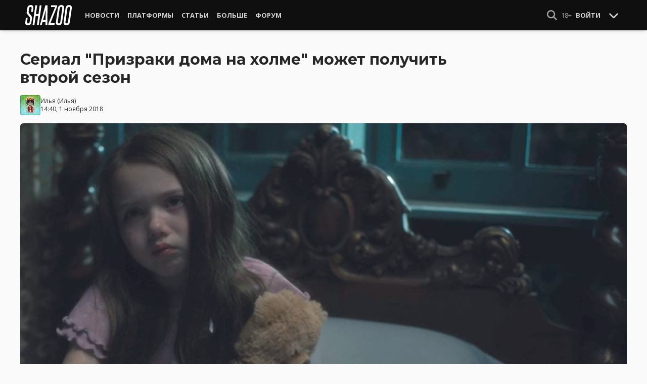

--- FILE ---
content_type: text/html; charset=UTF-8
request_url: https://shazoo.ru/2018/11/01/72013/serial-prizraki-doma-na-holme-mozhet-poluchit-vtoroj-sezon
body_size: 11474
content:
<!DOCTYPE html>
<html lang="ru">
  <head>
    <meta charset="utf-8">
    <meta name="viewport" content="width=device-width, initial-scale=1.0, maximum-scale=5.0">
    <title>Сериал &quot;Призраки дома на холме&quot; может получить второй сезон - Shazoo</title>
<meta name="description" content="Сюжет хоррор-сериала &quot;Призраки дома на холме&quot; (The Haunting of Hill House) достаточно подробно описал происходящее с семьей Крэйнов, первый сезон можно считать законченным произведением, не оставляющим шансов на сиквел. Тем...">
<link rel="canonical" href="https://shazoo.ru/2018/11/01/72013/serial-prizraki-doma-na-holme-mozhet-poluchit-vtoroj-sezon">
<meta property="og:title" content="Сериал &quot;Призраки дома на холме&quot; может получить второй сезон">
<meta property="og:description" content="Сюжет хоррор-сериала &quot;Призраки дома на холме&quot; (The Haunting of Hill House) достаточно подробно описал происходящее с семьей Крэйнов, первый сезон можно считать законченным произведением, не оставляющим шансов на сиквел. Тем...">
<meta property="og:type" content="article">
<meta property="og:image" content="https://cdn.shazoo.ru/298312_IQQp6ntLlQ_wg.png">

<meta name="twitter:card" content="summary_large_image">
<meta name="twitter:site" content="@weareshazoo">
<meta name="twitter:title" content="Сериал &quot;Призраки дома на холме&quot; может получить второй сезон">
<meta name="twitter:description" content="Сюжет хоррор-сериала &quot;Призраки дома на холме&quot; (The Haunting of Hill House) достаточно подробно описал происходящее с семьей Крэйнов, первый сезон можно считать законченным произведением, не оставляющим шансов на сиквел. Тем...">
<meta name="twitter:image" content="https://cdn.shazoo.ru/298312_IQQp6ntLlQ_wg.png">
<script type="application/ld+json">{"@context":"https://schema.org","@type":"WebPage","name":"Сериал &quot;Призраки дома на холме&quot; может получить второй сезон","description":"Сюжет хоррор-сериала \"Призраки дома на холме\" (The Haunting of Hill House) достаточно подробно описал происходящее с семьей Крэйнов, первый сезон можно считать законченным произведением, не оставляющим шансов на сиквел. Тем..."}</script>

    
          <!-- Styles -->
      <link rel="stylesheet" href="/assets/css/frontend/core.css?id=5dfc491a01dcce584253380b6acf2064">
      <link rel="stylesheet" href="/assets/css/frontend/app.css?id=68b329da9893e34099c7d8ad5cb9c940">
    
    <link rel="shortcut icon" href="https://shazoo.ru/favicon.ico" />
    <link rel="shortcut icon" href="https://shazoo.ru/apple-touch-icon-precomposed.png" />

    <!-- Fonts -->
    <link rel="preconnect" href="https://fonts.googleapis.com">
    <link rel="preconnect" href="https://fonts.gstatic.com" crossorigin>
          <link href="https://fonts.googleapis.com/css2?family=Montserrat:wght@400;500;600;700;800;900&family=Open+Sans:ital,wght@0,300;0,400;0,600;0,700;1,300;1,400;1,600;1,700&display=swap" rel="stylesheet">
    
    <script>
              if (localStorage.appearance == 2 || (localStorage.appearance === 0 && window.matchMedia('(prefers-color-scheme: dark)').matches)) {
          document.documentElement.classList.add('dark');
        } else {
          document.documentElement.classList.remove('dark');
        }
          </script>

    <!-- Google tag (gtag.js) -->
  <script async src="https://www.googletagmanager.com/gtag/js?id=G-H1JEL5VDDL"></script>
  <script>
    window.dataLayer = window.dataLayer || [];
    function gtag(){dataLayer.push(arguments);}
    gtag('js', new Date());

    gtag('config', 'G-H1JEL5VDDL');
  </script>

  
      <script>window.yaContextCb = window.yaContextCb || []</script>
    <script src="https://yandex.ru/ads/system/context.js" async></script>
      
              
      </head>
  <body class="flex flex-col flex-grow min-h-screen pt-20 sm:pt-15 font-body antialiased bg-gray-50 dark:bg-gray-900 text-gray-800 dark:text-gray-400 transition-all">
    
    
              
    <div id="app" class="flex flex-col flex-grow h-full">
                    
              <div class="vue-target">
          <sx-header inline-template>
  <div>
    <div class="fixed top-0 z-20 flex-col hidden w-full shadow-md SxHeader sm:flex h-15 bg-gray-1000">
  <div class="w-full h-full max-w-6xl mx-auto">
    <nav class="flex justify-between h-full px-2 text-gray-300">
      <div class="flex items-center justify-start text-xsm">
        <a class="flex items-center font-bold text-white uppercase" href="/" title="Shazoo">
          <svg fill="currentColor" class="icon w-24 h-10" alt="Shazoo">
  <use xlink:href="/assets/icons/sprite.svg?id=6b347f5b4c#custom-shazoo"></use>
</svg>
        </a>

        <nav class="flex h-full gap-3 px-4">
                                    <div class="relative flex flex-col items-center group">
                <a class="flex items-center h-full px-2 font-bold uppercase transition whitespace-nowrap hover:text-gray-100" href="/news">Новости</a>
                <ul class="absolute left-0 z-20 hidden w-40 pb-1 text-white bg-gray-700 divide-gray-600 rounded-b shadow group-hover:block top-15">
                                      <li><a class="block px-4 py-2 hover:bg-gray-800" href="/tags/419/games">Игры</a></li>
                                      <li><a class="block px-4 py-2 hover:bg-gray-800" href="/tags/157/guide">Гайды</a></li>
                                      <li><a class="block px-4 py-2 hover:bg-gray-800" href="/tags/2656/vr">VR</a></li>
                                      <li><a class="block px-4 py-2 hover:bg-gray-800" href="/tags/105/movies">Кино</a></li>
                                      <li><a class="block px-4 py-2 hover:bg-gray-800" href="/tags/3162/tv-series">Сериалы</a></li>
                                      <li><a class="block px-4 py-2 hover:bg-gray-800" href="/tags/590/anime">Аниме</a></li>
                                      <li><a class="block px-4 py-2 hover:bg-gray-800" href="/tags/3738/arts">Дизайн и Арт</a></li>
                                      <li><a class="block px-4 py-2 hover:bg-gray-800" href="/tags/6/gadgets">Гаджеты</a></li>
                                      <li><a class="block px-4 py-2 hover:bg-gray-800" href="/tags/3507/hardware">Железо</a></li>
                                      <li><a class="block px-4 py-2 hover:bg-gray-800" href="/tags/710/science">Наука</a></li>
                                      <li><a class="block px-4 py-2 hover:bg-gray-800" href="/tags/1622/technology">IT и Технологии</a></li>
                                      <li><a class="block px-4 py-2 hover:bg-gray-800" href="/tags/8/other">Другое</a></li>
                                  </ul>
              </div>
                                                <div class="relative flex flex-col items-center group">
                <a class="flex items-center h-full px-2 font-bold uppercase transition whitespace-nowrap hover:text-gray-100" href="/platforms">Платформы</a>
                <ul class="absolute left-0 z-20 hidden w-40 pb-1 text-white bg-gray-700 divide-gray-600 rounded-b shadow group-hover:block top-15">
                                      <li><a class="block px-4 py-2 hover:bg-gray-800" href="/tags/3/pc">PC</a></li>
                                      <li><a class="block px-4 py-2 hover:bg-gray-800" href="/tags/396/ps4">PS4</a></li>
                                      <li><a class="block px-4 py-2 hover:bg-gray-800" href="/tags/3302/ps5">PS5</a></li>
                                      <li><a class="block px-4 py-2 hover:bg-gray-800" href="/tags/2975/xbox-one">Xbox One</a></li>
                                      <li><a class="block px-4 py-2 hover:bg-gray-800" href="/tags/13413/xbox-series-x">Xbox Series X</a></li>
                                      <li><a class="block px-4 py-2 hover:bg-gray-800" href="/tags/7576/nintendo-switch">Nintendo Switch</a></li>
                                      <li><a class="block px-4 py-2 hover:bg-gray-800" href="/tags/796/ios">iOS</a></li>
                                      <li><a class="block px-4 py-2 hover:bg-gray-800" href="/tags/860/android">Android</a></li>
                                      <li><a class="block px-4 py-2 hover:bg-gray-800" href="/platforms/calendar">График релизов</a></li>
                                  </ul>
              </div>
                                                <div class="relative flex flex-col items-center group">
                <a class="flex items-center h-full px-2 font-bold uppercase transition whitespace-nowrap hover:text-gray-100" href="/editorial">Статьи</a>
                <ul class="absolute left-0 z-20 hidden w-40 pb-1 text-white bg-gray-700 divide-gray-600 rounded-b shadow group-hover:block top-15">
                                      <li><a class="block px-4 py-2 hover:bg-gray-800" href="/tags/217/review">Обзоры</a></li>
                                      <li><a class="block px-4 py-2 hover:bg-gray-800" href="/tags/3261/opinion">Мнения</a></li>
                                      <li><a class="block px-4 py-2 hover:bg-gray-800" href="/features">Фичеры</a></li>
                                      <li><a class="block px-4 py-2 hover:bg-gray-800" href="/tags/2534/community-call">Community Call</a></li>
                                      <li><a class="block px-4 py-2 hover:bg-gray-800" href="/hubs">Хабы</a></li>
                                  </ul>
              </div>
                                                <div class="relative flex flex-col items-center group">
                <a class="flex items-center h-full px-2 font-bold uppercase transition whitespace-nowrap hover:text-gray-100" href="/discounts">Больше</a>
                <ul class="absolute left-0 z-20 hidden w-40 pb-1 text-white bg-gray-700 divide-gray-600 rounded-b shadow group-hover:block top-15">
                                      <li><a class="block px-4 py-2 hover:bg-gray-800" href="/discounts">Скидки</a></li>
                                      <li><a class="block px-4 py-2 hover:bg-gray-800" href="/gold">Shazoo Gold</a></li>
                                  </ul>
              </div>
                                                <a class="flex items-center h-full px-2 font-bold uppercase transition whitespace-nowrap hover:text-gray-100" href="/forums">Форум</a>
                      
                  </nav>
      </div>

      <div class="flex items-center h-full gap-3">
        <form class="flex items-center h-full" action="https://shazoo.ru/search" ref="search">
          <input
            v-if="search"
            class="px-2 text-xs placeholder-gray-400 bg-gray-800 border border-gray-600 rounded-md focus:border-gray-700 focus:ring-black focus:ring-opacity-50"
            type="text"
            v-model="query"
            placeholder="Поиск"
            name="q"
                        v-cloak
          />
          <button
    class="button button-icon h-full text-gray-400 hover:text-gray-200 focus:text-gray-200" aria-label="Show Search" @click="toggleSearch"
    type="button"
      >
    <svg fill="currentColor" class="icon w-5 h-5">
  <use xlink:href="/assets/icons/sprite.svg?id=6b347f5b4c#solid-magnifying-glass"></use>
</svg>
  </button>
        </form>

                          
        <div class="flex items-center h-full gap-1 text-xsm">
                      <div class="text-gray-400">
              18+
            </div>
            <a class="px-2 py-4 font-bold uppercase" href="#" @click.prevent.stop="login">Войти</a>
                  </div>

        <button
    class="button button-icon" aria-label="Toggle Scroll" @click="toggleScroll"
    type="button"
      >
    <svg fill="currentColor" class="icon w-5 h-5 text-gray-300" v-if="scroll">
  <use xlink:href="/assets/icons/sprite.svg?id=6b347f5b4c#solid-chevron-down"></use>
</svg>
          <svg fill="currentColor" class="icon w-5 h-5 text-gray-300" v-else="v-else" v-cloak="v-cloak">
  <use xlink:href="/assets/icons/sprite.svg?id=6b347f5b4c#solid-chevron-up"></use>
</svg>
  </button>
      </div>
    </nav>
  </div>
</div>
    <div class="top-0 z-20 flex flex-col w-full h-20 shadow-md SxHeader sm:hidden bg-gray-1000" style="position: absolute;" ref="mobile">
  <nav class="flex items-center justify-between h-10 px-2 text-gray-300 text-xsm">
    <a v-if="!search" class="py-0.5 text-white" href="/" title="Shazoo">
      <svg fill="currentColor" class="icon w-24 h-7" title="Shazoo">
  <use xlink:href="/assets/icons/sprite.svg?id=6b347f5b4c#custom-shazoo"></use>
</svg>
    </a>

    <form v-if="search" action="https://shazoo.ru/search" ref="search" v-cloak>
      <input
        class="w-full px-2 py-1.5 border border-gray-600 focus:border-gray-700 focus:ring-black bg-gray-800 focus:ring-opacity-50 placeholder-gray-400 rounded-md text-xs"
        type="text"
        v-model="query"
        placeholder="Поиск"
        name="q"
                v-cloak
      />
    </form>

    <div class="flex items-center h-full gap-4">
      <div class="flex items-center">
        <button
    class="button button-icon text-gray-400 hover:text-gray-200 focus:text-gray-200" aria-label="Show Search" @click="toggleSearch"
    type="button"
      >
    <svg fill="currentColor" class="icon w-5 h-5">
  <use xlink:href="/assets/icons/sprite.svg?id=6b347f5b4c#solid-magnifying-glass"></use>
</svg>
  </button>
      </div>

                    
              <div class="text-gray-400">
          18+
        </div>
        <a class="px-2 py-4 font-bold uppercase" href="#" @click.prevent.stop="login">Войти</a>
          </div>
  </nav>

  <nav class="flex justify-between h-10 gap-2 bg-gray-800 text-xsm">
                  <details class="details-menu tight details-global-overlay  flex items-center h-full">
          <summary>
            <div class="flex items-center h-10">
              <div class="px-2 font-bold text-gray-300 uppercase transition whitespace-nowrap hover:text-gray-100">Новости</div>
            </div>
          </summary>

          <details-menu role="menu">
            <ul class="z-10 w-40 pb-1 bg-gray-700 divide-gray-600 rounded-b shadow-lg text-xsm">
                              <li><a class="block px-2 py-1.5 text-gray-300 hover:text-gray-100 hover:bg-gray-800" href="/news">Все Новости</a></li>
                              <li><a class="block px-2 py-1.5 text-gray-300 hover:text-gray-100 hover:bg-gray-800" href="/tags/419/games">Игры</a></li>
                              <li><a class="block px-2 py-1.5 text-gray-300 hover:text-gray-100 hover:bg-gray-800" href="/tags/1106/ai">AI</a></li>
                              <li><a class="block px-2 py-1.5 text-gray-300 hover:text-gray-100 hover:bg-gray-800" href="/tags/157/guide">Гайды</a></li>
                              <li><a class="block px-2 py-1.5 text-gray-300 hover:text-gray-100 hover:bg-gray-800" href="/tags/2656/vr">VR</a></li>
                              <li><a class="block px-2 py-1.5 text-gray-300 hover:text-gray-100 hover:bg-gray-800" href="/tags/105/movies">Кино</a></li>
                              <li><a class="block px-2 py-1.5 text-gray-300 hover:text-gray-100 hover:bg-gray-800" href="/tags/3162/tv-series">Сериалы</a></li>
                              <li><a class="block px-2 py-1.5 text-gray-300 hover:text-gray-100 hover:bg-gray-800" href="/tags/590/anime">Аниме</a></li>
                              <li><a class="block px-2 py-1.5 text-gray-300 hover:text-gray-100 hover:bg-gray-800" href="/tags/3738/arts">Дизайн и Арт</a></li>
                              <li><a class="block px-2 py-1.5 text-gray-300 hover:text-gray-100 hover:bg-gray-800" href="/tags/6/gadgets">Гаджеты</a></li>
                              <li><a class="block px-2 py-1.5 text-gray-300 hover:text-gray-100 hover:bg-gray-800" href="/tags/3507/hardware">Железо</a></li>
                              <li><a class="block px-2 py-1.5 text-gray-300 hover:text-gray-100 hover:bg-gray-800" href="/tags/710/science">Наука</a></li>
                              <li><a class="block px-2 py-1.5 text-gray-300 hover:text-gray-100 hover:bg-gray-800" href="/tags/1622/technology">IT и Технологии</a></li>
                              <li><a class="block px-2 py-1.5 text-gray-300 hover:text-gray-100 hover:bg-gray-800" href="/tags/8/other">Другое</a></li>
                          </ul>
          </details-menu>
        </details>
                        <details class="details-menu tight details-global-overlay  flex items-center h-full">
          <summary>
            <div class="flex items-center h-10">
              <div class="px-2 font-bold text-gray-300 uppercase transition whitespace-nowrap hover:text-gray-100">Платформы</div>
            </div>
          </summary>

          <details-menu role="menu">
            <ul class="z-10 w-40 pb-1 bg-gray-700 divide-gray-600 rounded-b shadow-lg text-xsm">
                              <li><a class="block px-2 py-1.5 text-gray-300 hover:text-gray-100 hover:bg-gray-800" href="/platforms">График релизов</a></li>
                              <li><a class="block px-2 py-1.5 text-gray-300 hover:text-gray-100 hover:bg-gray-800" href="/tags/3/pc">PC</a></li>
                              <li><a class="block px-2 py-1.5 text-gray-300 hover:text-gray-100 hover:bg-gray-800" href="/tags/396/ps4">PS4</a></li>
                              <li><a class="block px-2 py-1.5 text-gray-300 hover:text-gray-100 hover:bg-gray-800" href="/tags/3302/ps5">PS5</a></li>
                              <li><a class="block px-2 py-1.5 text-gray-300 hover:text-gray-100 hover:bg-gray-800" href="/tags/2975/xbox-one">Xbox One</a></li>
                              <li><a class="block px-2 py-1.5 text-gray-300 hover:text-gray-100 hover:bg-gray-800" href="/tags/13413/xbox-series-x">Xbox Series X</a></li>
                              <li><a class="block px-2 py-1.5 text-gray-300 hover:text-gray-100 hover:bg-gray-800" href="/tags/7576/nintendo-switch">Nintendo Switch</a></li>
                              <li><a class="block px-2 py-1.5 text-gray-300 hover:text-gray-100 hover:bg-gray-800" href="/tags/796/ios">iOS</a></li>
                              <li><a class="block px-2 py-1.5 text-gray-300 hover:text-gray-100 hover:bg-gray-800" href="/tags/860/android">Android</a></li>
                          </ul>
          </details-menu>
        </details>
                        <details class="details-menu tight details-global-overlay  flex items-center h-full">
          <summary>
            <div class="flex items-center h-10">
              <div class="px-2 font-bold text-gray-300 uppercase transition whitespace-nowrap hover:text-gray-100">Статьи</div>
            </div>
          </summary>

          <details-menu role="menu">
            <ul class="z-10 w-40 pb-1 bg-gray-700 divide-gray-600 rounded-b shadow-lg text-xsm">
                              <li><a class="block px-2 py-1.5 text-gray-300 hover:text-gray-100 hover:bg-gray-800" href="/editorial">Статьи</a></li>
                              <li><a class="block px-2 py-1.5 text-gray-300 hover:text-gray-100 hover:bg-gray-800" href="/tags/217/review">Обзоры</a></li>
                              <li><a class="block px-2 py-1.5 text-gray-300 hover:text-gray-100 hover:bg-gray-800" href="/tags/3261/opinion">Мнения</a></li>
                              <li><a class="block px-2 py-1.5 text-gray-300 hover:text-gray-100 hover:bg-gray-800" href="/features">Фичеры</a></li>
                              <li><a class="block px-2 py-1.5 text-gray-300 hover:text-gray-100 hover:bg-gray-800" href="/tags/2534/community-call">Community Call</a></li>
                              <li><a class="block px-2 py-1.5 text-gray-300 hover:text-gray-100 hover:bg-gray-800" href="/hubs">Хабы</a></li>
                          </ul>
          </details-menu>
        </details>
                        <details class="details-menu tight details-global-overlay dropdown-menu-se flex items-center h-full">
          <summary>
            <div class="flex items-center h-10">
              <div class="px-2 font-bold text-gray-300 uppercase transition whitespace-nowrap hover:text-gray-100">Больше</div>
            </div>
          </summary>

          <details-menu role="menu">
            <ul class="z-10 w-40 pb-1 bg-gray-700 divide-gray-600 rounded-b shadow-lg text-xsm">
                              <li><a class="block px-2 py-1.5 text-gray-300 hover:text-gray-100 hover:bg-gray-800" href="/blogs">Блоги</a></li>
                              <li><a class="block px-2 py-1.5 text-gray-300 hover:text-gray-100 hover:bg-gray-800" href="/discounts">Скидки</a></li>
                              <li><a class="block px-2 py-1.5 text-gray-300 hover:text-gray-100 hover:bg-gray-800" href="/forums">Форум</a></li>
                              <li><a class="block px-2 py-1.5 text-gray-300 hover:text-gray-100 hover:bg-gray-800" href="/gold">Shazoo Gold</a></li>
                          </ul>
          </details-menu>
        </details>
            </nav>
</div>
  </div>
</sx-header>
          <sx-snackbar></sx-snackbar>
        </div>
      
              <main class="flex flex-col flex-grow max-w-6xl w-full mx-auto z-10 p-2.5 sm:px-7.5 sm:py-6 sm:box-content bg-gray-50 dark:bg-gray-900">
  <div class="vue-target">
      <sx-entry :entry-id="72013"></sx-entry>
    </div>
    <article class="grid grid-cols-1 gap-4">
      
              <div >
  
  </div>
      
      <section class="flex flex-col">
  
  <h1 class="sm:max-w-4xl text-xl sm:text-3xl leading-tight font-bold break-words dark:text-gray-300">Сериал &quot;Призраки дома на холме&quot; может получить второй сезон</h1>

      <div class="flex items-center justify-between gap-2 mt-4">
      <div class="flex items-center gap-2">
        <div >
      <a href="https://shazoo.ru/users/ILYA">
                    <img src="https://cdn.shazoo.ru/c40x40/589608_2Z8rBhR_123.jpg" srcset="https://cdn.shazoo.ru/c40x40/589608_2Z8rBhR_123.jpg, https://cdn.shazoo.ru/c60x60/589608_2Z8rBhR_123.jpg 1.5x, https://cdn.shazoo.ru/c80x80/589608_2Z8rBhR_123.jpg 2x" width="40" height="40" class="flex-grow-0 rounded" alt="ILYA" />
                </a>
  </div>

        <div class="flex flex-col text-xs">
          <div>
            <a href="https://shazoo.ru/users/ILYA">Илья</a>
                          (<a href="https://t.me/ifeelbetter">Илья</a>)
                      </div>
                      <time datetime="2018-11-01T11:40:00.000000Z">14:40, 1 ноября 2018</time>
                  </div>
      </div>

          </div>

      
      <div class="mt-4">
      <figure>
        <img src="https://cdn.shazoo.ru/c1400x625/298312_IQQp6ntLlQ_wg.jpg" srcset="https://cdn.shazoo.ru/c1400x625/298312_IQQp6ntLlQ_wg.jpg" width="1400" height="625" class="w-full rounded-md" alt="Сериал &quot;Призраки дома на холме&quot; может получить второй сезон" />

                  <div class="flex justify-between items-center mt-3 text-xs">
            <figcaption class="flex-grow text-gray-400">
                          </figcaption>

                          <a class="flex sm:hidden items-center space-x-2 px-2 py-1 rounded bg-gray-200 dark:bg-gray-800 font-semibold" href="#comments">
                <svg fill="currentColor" class="icon">
  <use xlink:href="/assets/icons/sprite.svg?id=6b347f5b4c#duotone-messages"></use>
</svg>
                <div class="flex-shrink-0">
                  4 комментария
                </div>
              </a>
                      </div>
              </figure>
    </div>
  </section>

      <div class="flex flex-col gap-8 sm:flex-row sm:gap-16 sm:mt-4">
        <div class="flex flex-col flex-grow gap-4">
          <div class="flex flex-col gap-4 sm:flex-row sm:gap-8">
            
            <div class="Entry__content-container grid grid-cols-1 flex-grow max-w-182.5 gap-4 divide-y dark:divide-gray-800">
              <section class="Entry__content flex flex-col break-words Entry__legacy text-gray-700 dark:text-gray-400">
                <p>Сюжет хоррор-сериала "Призраки дома на холме" (The&nbsp;Haunting of Hill House) достаточно подробно описал происходящее с семьей Крэйнов, первый сезон можно считать законченным произведением, не оставляющим шансов на сиквел. Тем не менее велика вероятность, что шоу все же получит продолжение, но это будет уже другая история.</p>
<p>В интервью THR Майк Флэнаган <a href="https://www.hollywoodreporter.com/live-feed/haunting-hill-house-will-be-a-season-2-1154967">не ответил </a>&nbsp;про второй сезон, но добавил, что история Крэйнов закончена, а в финале все призраки дома на холме собраны внутри. Возможно, создатели решат рассказать о том, что было до событий первого сезона или поведать историю дома.</p>
<p>К тому же второй сезон <a href="http://www.ladbible.com/entertainment/film-and-tv-the-haunting-of-hill-house-looks-like-getting-a-second-season-20181031">обсуждали</a> во время съемок первого.&nbsp;Михил Хаушман, игравший Стивена Крэйна, рассказал, что у Майка Флэнагана полно идей и историй, которые могли бы лечь в основу будущих эпизодов. Тогда же актер отметил, что второй сезон возможный, если первый станет хитом.</p>
<div class="Related__entries grid grid-cols-2 gap-2 relative  mb-5">
      <a class="flex px-2 py-3 ml-4 transition bg-gray-200 rounded Related__entry dark:bg-gray-850 hover:bg-gray-300 dark:hover:bg-gray-800" href="https://shazoo.ru/2018/10/18/71481/a-show-to-go-the-haunting-of-hill-house-ot-netflix">
      <div class="flex items-center justify-start">
                  <img src="https://cdn.shazoo.ru/c130x70/295051_5C2JXwRPn5_tmp_n2lar1_5eb1b8bcfa3fdf46_hohh.jpg" srcset="https://cdn.shazoo.ru/c130x70/295051_5C2JXwRPn5_tmp_n2lar1_5eb1b8bcfa3fdf46_hohh.jpg, https://cdn.shazoo.ru/c195x105/295051_5C2JXwRPn5_tmp_n2lar1_5eb1b8bcfa3fdf46_hohh.jpg 1.5x, https://cdn.shazoo.ru/c260x140/295051_5C2JXwRPn5_tmp_n2lar1_5eb1b8bcfa3fdf46_hohh.jpg 2x" width="130" height="70" class="flex-grow-0 flex-shrink-0 mr-4 -ml-6 rounded" alt="A Show To Go: The Haunting of Hill House от Netflix" />
        
                  <h3 class="flex-grow mb-0 text-gray-900 dark:text-gray-400">A Show To Go: The Haunting of Hill House от Netflix</h3>
              </div>
    </a>
  </div>

<p>Еще одним вариантом может стать рассказал о другом доме и другой семье. Превратить шоу в анталогию, которую будет объединять кто-то из персонажей&nbsp;&mdash; неплохое решение. У "Американского вандала" это отлично получилось, а про "Американскую историю ужасов" вы и так знаете.</p>
<p>Netflix пока что молчит. Возможно, что-то будет ясно до конца года.</p>
              </section>

                                            
              
              
              
              
                              <section class="flex items-center space-x-2 pt-4">
  <div class="font-bold text-gray-900 dark:text-gray-400">
    Тэги:
  </div>
  <div class="flex-grow">
    <ul class="flex flex-wrap gap-x-2 gap-y-1">
              <li><a class="block px-2 py-1 rounded-sm text-xs transition-all bg-gray-200 dark:bg-gray-850 hover:bg-gray-400 dark:hover:bg-gray-800 hover:text-gray-50 dark:hover:text-gray-300" href="https://shazoo.ru/tags/1343/netflix">Netflix</a></li>
              <li><a class="block px-2 py-1 rounded-sm text-xs transition-all bg-gray-200 dark:bg-gray-850 hover:bg-gray-400 dark:hover:bg-gray-800 hover:text-gray-50 dark:hover:text-gray-300" href="https://shazoo.ru/tags/3162/tv-series">Сериал</a></li>
              <li><a class="block px-2 py-1 rounded-sm text-xs transition-all bg-gray-200 dark:bg-gray-850 hover:bg-gray-400 dark:hover:bg-gray-800 hover:text-gray-50 dark:hover:text-gray-300" href="https://shazoo.ru/tags/11457/the-haunting-of-hill-house">The Haunting of Hill House</a></li>
              <li><a class="block px-2 py-1 rounded-sm text-xs transition-all bg-gray-200 dark:bg-gray-850 hover:bg-gray-400 dark:hover:bg-gray-800 hover:text-gray-50 dark:hover:text-gray-300" href="https://shazoo.ru/tags/11606/mike-flanagan">Mike Flanagan</a></li>
          </ul>
  </div>
</section>
              
              
                          </div>
          </div>

          
                                    <div class="vue-target flex flex-col space-y-4 pb-2 border-t dark:border-gray-800">
  <sx-comments id="74420" theme="entry"></sx-comments>
</div>
                              </div>

        <aside class="aside flex flex-col flex-shrink-0 w-full sm:max-w-xs gap-12">
  
  <div class="grid flex-col grid-cols-2 gap-6 px-2 sm:flex sm:gap-8 sm:px-0">
  <div class="flex items-center gap-2 sm:items-stretch sm:gap-4">
    <img class="flex-shrink-0 w-auto h-10 sm:h-auto sm:w-1/5" width="200" height="200" src="/assets/images/youtube-logo.png" alt="Shazoo @ YouTube" />

    <div class="flex flex-col justify-between">
              <h3>SHAZOO YouTube</h3>
        <a class="button" href="https://www.youtube.com/channel/UClCXO1Kyg4C9nGd-OeXLn3w?sub_confirmation=1" target="_blank">ПОДПИСАТЬСЯ</a>
          </div>
  </div>

  <div class="flex items-center gap-2 sm:items-stretch sm:gap-4">
    <img class="flex-shrink-0 w-auto h-10 sm:h-auto sm:w-1/5" width="200" height="200" src="/assets/images/zen-logo.png" alt="Shazoo @ Yandex.Zen" />

    <div class="flex flex-col justify-between">
              <h3>SHAZOO в Дзен</h3>
        <a class="button" href="https://zen.yandex.ru/shazoo.ru" target="_blank">ПОДПИСАТЬСЯ</a>
          </div>
  </div>

  <div class="flex items-center gap-2 sm:items-stretch sm:gap-4">
    <img class="flex-shrink-0 w-auto h-10 sm:h-auto sm:w-1/5" width="200" height="200" src="/assets/images/twitter-logo.png" alt="Shazoo @ Twitter" />

    <div class="flex flex-col justify-between">
              <h3>SHAZOO в Twitter</h3>
        <a class="button" href="https://twitter.com/weareshazoo" target="_blank">ПОДПИСАТЬСЯ</a>
          </div>
  </div>

  <div class="flex items-center gap-2 sm:items-stretch sm:gap-4">
    <img class="flex-shrink-0 w-auto h-10 sm:h-auto sm:w-1/5" width="200" height="200" src="/assets/images/telegram-logo.png" alt="SHAZOO в Telegram" />

    <div class="flex flex-col justify-between">
              <h3>SHAZOO в Telegram</h3>
        <a class="button" href="https://t.me/weareshazoo" target="_blank">ПОДПИСАТЬСЯ</a>
          </div>
  </div>
</div>

  <div>
    <h3 class="pl-2 border-l-4 border-blue-700 mb-4 uppercase text-lg font-bold">Популярное сегодня</h3>

    <div class="flex flex-col gap-2">
            <div class="flex-shrink-0">
        <a class="rounded" href="https://shazoo.ru/2026/01/15/178256/amazon-pokazal-sofi-terner-v-obraze-lary-kroft">
                      <img src="https://cdn.shazoo.ru/c400x175/844889_1JHLYaL_photo-2026-01-15-17-01-31.jpg" srcset="https://cdn.shazoo.ru/c400x175/844889_1JHLYaL_photo-2026-01-15-17-01-31.jpg, https://cdn.shazoo.ru/c600x263/844889_1JHLYaL_photo-2026-01-15-17-01-31.jpg 1.5x, https://cdn.shazoo.ru/c800x350/844889_1JHLYaL_photo-2026-01-15-17-01-31.jpg 2x" width="400" height="175" class="w-full rounded" alt="Amazon показал Софи Тернер в образе Лары Крофт" />
                  </a>
      </div>

      <div class="flex flex-col flex-grow gap-1 w-full">
                  <a class="uppercase text-sm font-semibold text-gray-400 dark:text-gray-500" href="https://shazoo.ru/tags/20422/tomb-raider-tv-series">Tomb Raider TV series</a>
        
        <h4 class="font-semibold">
          <a href="https://shazoo.ru/2026/01/15/178256/amazon-pokazal-sofi-terner-v-obraze-lary-kroft">Amazon показал Софи Тернер в образе Лары Крофт</a>
        </h4>
      </div>
    </div>

    <div class="my-4 w-8 border-t dark:border-gray-700"></div>

          <div class="flex gap-2">
        <div class="flex-shrink-0">
          <a class="rounded" href="https://shazoo.ru/2026/01/15/178198/rycar-semi-korolevstv-stal-novym-liubimym-serialom-poklonnikov-vesterosa">
                          <img src="https://cdn.shazoo.ru/c80x80/844620_rVB9yfc_a-knight-of-the-seven-kingdoms.jpg" srcset="https://cdn.shazoo.ru/c80x80/844620_rVB9yfc_a-knight-of-the-seven-kingdoms.jpg, https://cdn.shazoo.ru/c120x120/844620_rVB9yfc_a-knight-of-the-seven-kingdoms.jpg 1.5x, https://cdn.shazoo.ru/c160x160/844620_rVB9yfc_a-knight-of-the-seven-kingdoms.jpg 2x" width="80" height="80" class="rounded" alt="&quot;Рыцарь Семи Королевств&quot; стал новым любимым сериалом поклонников Вестероса" />
                      </a>
        </div>

        <div class="flex flex-col flex-grow w-full gap-1">
                      <a class="uppercase text-sm font-semibold text-gray-400 dark:text-gray-500" href="https://shazoo.ru/tags/20977/a-knight-of-the-seven-kingdoms-the-hedge-knight">A Knight of the Seven Kingdoms: The Hedge Knight</a>
                    <h4 class="text-sm font-semibold">
            <a href="https://shazoo.ru/2026/01/15/178198/rycar-semi-korolevstv-stal-novym-liubimym-serialom-poklonnikov-vesterosa">&quot;Рыцарь Семи Королевств&quot; стал новым любимым сериалом поклонников Вестероса</a>
          </h4>
        </div>
      </div>

              <div class="my-4 w-8 border-t dark:border-gray-700"></div>
                <div class="flex gap-2">
        <div class="flex-shrink-0">
          <a class="rounded" href="https://shazoo.ru/2026/01/14/178085/indi-razrabotcik-udalit-svoiu-igru-iz-steam-posle-osoznaniia-eticeskix-problem-ii">
                          <img src="https://cdn.shazoo.ru/c80x80/844150_fsLMTY8_hardest.jpg" srcset="https://cdn.shazoo.ru/c80x80/844150_fsLMTY8_hardest.jpg, https://cdn.shazoo.ru/c120x120/844150_fsLMTY8_hardest.jpg 1.5x, https://cdn.shazoo.ru/c160x160/844150_fsLMTY8_hardest.jpg 2x" width="80" height="80" class="rounded" alt="Инди-разработчик удалит свою игру из Steam после осознания этических проблем ИИ" />
                      </a>
        </div>

        <div class="flex flex-col flex-grow w-full gap-1">
                      <a class="uppercase text-sm font-semibold text-gray-400 dark:text-gray-500" href="https://shazoo.ru/tags/1106/ai">AI</a>
                    <h4 class="text-sm font-semibold">
            <a href="https://shazoo.ru/2026/01/14/178085/indi-razrabotcik-udalit-svoiu-igru-iz-steam-posle-osoznaniia-eticeskix-problem-ii">Инди-разработчик удалит свою игру из Steam после осознания этических проблем ИИ</a>
          </h4>
        </div>
      </div>

              <div class="my-4 w-8 border-t dark:border-gray-700"></div>
                <div class="flex gap-2">
        <div class="flex-shrink-0">
          <a class="rounded" href="https://shazoo.ru/2026/01/13/178100/novyi-vladelec-gog-udvaivaet-stavku-na-otkaz-ot-antipiratskoi-zashhity-spustia-14-let-posle-iska-bandai-namco-k-cdpr-iz-za-the-witcher-2">
                          <img src="https://cdn.shazoo.ru/c80x80/844200_BQDLEqn_thewitcher2.jpg" srcset="https://cdn.shazoo.ru/c80x80/844200_BQDLEqn_thewitcher2.jpg, https://cdn.shazoo.ru/c120x120/844200_BQDLEqn_thewitcher2.jpg 1.5x, https://cdn.shazoo.ru/c160x160/844200_BQDLEqn_thewitcher2.jpg 2x" width="80" height="80" class="rounded" alt="Новый владелец GOG удваивает ставку на отказ от антипиратской защиты спустя 14 лет после иска Bandai Namco к CDPR из-за The Witcher 2" />
                      </a>
        </div>

        <div class="flex flex-col flex-grow w-full gap-1">
                      <a class="uppercase text-sm font-semibold text-gray-400 dark:text-gray-500" href="https://shazoo.ru/tags/1478/cd-projekt-red">CD Projekt RED</a>
                    <h4 class="text-sm font-semibold">
            <a href="https://shazoo.ru/2026/01/13/178100/novyi-vladelec-gog-udvaivaet-stavku-na-otkaz-ot-antipiratskoi-zashhity-spustia-14-let-posle-iska-bandai-namco-k-cdpr-iz-za-the-witcher-2">Новый владелец GOG удваивает ставку на отказ от антипиратской защиты спустя 14 лет после иска Bandai Namco к CDPR из-за The Witcher 2</a>
          </h4>
        </div>
      </div>

            </div>

      <div>
    <h3 class="pl-2 border-l-4 border-red-700 uppercase text-lg font-bold"><a href="https://shazoo.ru/comments">Последние комментарии</a></h3>

    <div class="flex flex-col mt-3">
              <div class="Comment relative flex flex-col text-xs">
          <div class="flex flex-col gap-2 rounded group bg-opacity-5 transition duration-500">
            <div class="flex justify-between group items-center">
              <div class="flex items-center space-x-2">
                <div >
      <a href="https://shazoo.ru/users/barbahat">
                    <img src="https://cdn.shazoo.ru/c32x32/760924_XwCVTKq_1000039691.jpg" srcset="https://cdn.shazoo.ru/c32x32/760924_XwCVTKq_1000039691.jpg, https://cdn.shazoo.ru/c48x48/760924_XwCVTKq_1000039691.jpg 1.5x, https://cdn.shazoo.ru/c64x64/760924_XwCVTKq_1000039691.jpg 2x" width="32" height="32" class="flex-grow-0 rounded" alt="barbahat" />
                </a>
  </div>
                <div class="flex-col">
                  <a class="link" href="https://shazoo.ru/users/barbahat">
                    barbahat
                  </a>
                  <span class="block transition lowercase text-gray-400 dark:text-gray-500">
                    3 минуты назад
                  </span>
                </div>
              </div>
            </div>

            <div class="CommentContent break-words">
              @Galeanes, ? уже известно, что сериал будет по современным частям....
            </div>

                          <a class="link-secondary" href="https://shazoo.ru/2026/01/15/178203/kratosa-v-seriale-po-god-of-war-sygraet-akter-ovzucki-tora-iz-ragnarok#comment:dPIz">
                Кратоса в сериале по God of War сыграет актер озвучки Тора из Ragnarok
              </a>
                      </div>
        </div>

                  <div class="my-4 w-8 border-t dark:border-gray-700"></div>
                      <div class="Comment relative flex flex-col text-xs">
          <div class="flex flex-col gap-2 rounded group bg-opacity-5 transition duration-500">
            <div class="flex justify-between group items-center">
              <div class="flex items-center space-x-2">
                <div >
      <a href="https://shazoo.ru/users/Mickey_RedNorton">
            <div class="flex-grow-0 bg-avatar-placeholder bg-cover rounded w-8 h-8 bg-gray-300 dark:bg-gray-1000"></div>
          </a>
  </div>
                <div class="flex-col">
                  <a class="link" href="https://shazoo.ru/users/Mickey_RedNorton">
                    Mickey_RedNorton
                  </a>
                  <span class="block transition lowercase text-gray-400 dark:text-gray-500">
                    13 минут назад
                  </span>
                </div>
              </div>
            </div>

            <div class="CommentContent break-words">
              Вот, только на праздниках прошёл впервые. Да, количество текста и...
            </div>

                          <a class="link-secondary" href="https://shazoo.ru/2026/01/16/178252/razrabotciki-disco-elysium-pisali-tak-mnogo-teksta-dlia-igry-cto-v-kakoi-to-moment-slomali-soft-dlia-dialogov#comment:dPIy">
                Разработчики Disco Elysium писали так много текста для игры, что в какой-то момент сломали софт для диалогов
              </a>
                      </div>
        </div>

                  <div class="my-4 w-8 border-t dark:border-gray-700"></div>
                      <div class="Comment relative flex flex-col text-xs">
          <div class="flex flex-col gap-2 rounded group bg-opacity-5 transition duration-500">
            <div class="flex justify-between group items-center">
              <div class="flex items-center space-x-2">
                <div >
      <a href="https://shazoo.ru/users/Roma">
                    <img src="https://cdn.shazoo.ru/c32x32/119909_B29pY2uSnt_wp_20141109_14_01_40_pro.jpg" srcset="https://cdn.shazoo.ru/c32x32/119909_B29pY2uSnt_wp_20141109_14_01_40_pro.jpg, https://cdn.shazoo.ru/c48x48/119909_B29pY2uSnt_wp_20141109_14_01_40_pro.jpg 1.5x, https://cdn.shazoo.ru/c64x64/119909_B29pY2uSnt_wp_20141109_14_01_40_pro.jpg 2x" width="32" height="32" class="flex-grow-0 rounded" alt="Roma" />
                </a>
  </div>
                <div class="flex-col">
                  <a class="link" href="https://shazoo.ru/users/Roma">
                    Roma
                  </a>
                  <span class="block transition lowercase text-gray-400 dark:text-gray-500">
                    18 минут назад
                  </span>
                </div>
              </div>
            </div>

            <div class="CommentContent break-words">
              Вот так лучше :)

            </div>

                          <a class="link-secondary" href="https://shazoo.ru/2026/01/15/178256/amazon-pokazal-sofi-terner-v-obraze-lary-kroft#comment:dPIx">
                Amazon показал Софи Тернер в образе Лары Крофт
              </a>
                      </div>
        </div>

                  <div class="my-4 w-8 border-t dark:border-gray-700"></div>
                      <div class="Comment relative flex flex-col text-xs">
          <div class="flex flex-col gap-2 rounded group bg-opacity-5 transition duration-500">
            <div class="flex justify-between group items-center">
              <div class="flex items-center space-x-2">
                <div >
      <a href="https://shazoo.ru/users/Sanchez">
                    <img src="https://cdn.shazoo.ru/c32x32/245089_xm2baYAP5l_little_big_planet_3_two_column_0.jpg" srcset="https://cdn.shazoo.ru/c32x32/245089_xm2baYAP5l_little_big_planet_3_two_column_0.jpg, https://cdn.shazoo.ru/c48x48/245089_xm2baYAP5l_little_big_planet_3_two_column_0.jpg 1.5x, https://cdn.shazoo.ru/c64x64/245089_xm2baYAP5l_little_big_planet_3_two_column_0.jpg 2x" width="32" height="32" class="flex-grow-0 rounded" alt="Sanchez" />
                </a>
  </div>
                <div class="flex-col">
                  <a class="link" href="https://shazoo.ru/users/Sanchez">
                    Sanchez
                  </a>
                  <span class="block transition lowercase text-gray-400 dark:text-gray-500">
                    19 минут назад
                  </span>
                </div>
              </div>
            </div>

            <div class="CommentContent break-words">
              @barbahat, Лaйка божественная студия. Вот они, студия что делает Пауву...
            </div>

                          <a class="link-secondary" href="https://shazoo.ru/forums/5/offtop/3557/fludilnia?comment=dPIw">
                Флудильня
              </a>
                      </div>
        </div>

                  <div class="my-4 w-8 border-t dark:border-gray-700"></div>
                      <div class="Comment relative flex flex-col text-xs">
          <div class="flex flex-col gap-2 rounded group bg-opacity-5 transition duration-500">
            <div class="flex justify-between group items-center">
              <div class="flex items-center space-x-2">
                <div >
      <a href="https://shazoo.ru/users/Fortuna">
                    <img src="https://cdn.shazoo.ru/c32x32/201910_L0tgrAzD6U_untitled_2.jpg" srcset="https://cdn.shazoo.ru/c32x32/201910_L0tgrAzD6U_untitled_2.jpg, https://cdn.shazoo.ru/c48x48/201910_L0tgrAzD6U_untitled_2.jpg 1.5x, https://cdn.shazoo.ru/c64x64/201910_L0tgrAzD6U_untitled_2.jpg 2x" width="32" height="32" class="flex-grow-0 rounded" alt="Fortuna" />
                </a>
  </div>
                <div class="flex-col">
                  <a class="link" href="https://shazoo.ru/users/Fortuna">
                    Fortuna
                  </a>
                  <span class="block transition lowercase text-gray-400 dark:text-gray-500">
                    30 минут назад
                  </span>
                </div>
              </div>
            </div>

            <div class="CommentContent break-words">
              Интересно, что будет еще через 2 года.

            </div>

                          <a class="link-secondary" href="https://shazoo.ru/2026/01/16/178319/uill-smit-i-makarony-kak-za-25-goda-pomenialis-video-sozdannye-ii#comment:dPIv">
                Уилл Смит и макароны – как за 2.5 года поменялись видео, созданные ИИ
              </a>
                      </div>
        </div>

                  </div>
  </div>
  
  </aside>
      </div>
    </article>
</main>

      <div class="z-10 px-2.5 sm:px-0 bg-gray-200 dark:bg-gray-800">
    <div class="w-full max-w-6xl mx-auto py-8">
      <h3 class="mb-8 pl-2 border-l-4 border-yellow-400 uppercase text-lg font-bold">Статьи</h3>
      <div class="grid grid-cols-1 sm:grid-cols-4 gap-8">
                  <div class="flex flex-col gap-2">
            <a class="mb-4" href="https://shazoo.ru/2026/01/15/178245/kak-dobyvat-obryvki-lna-primanivat-i-razvodit-zivotnyx-v-hytale">
                              <img src="https://cdn.shazoo.ru/c400x175/844843_F4DGyHi_hytale.jpg" srcset="https://cdn.shazoo.ru/c400x175/844843_F4DGyHi_hytale.jpg, https://cdn.shazoo.ru/c600x263/844843_F4DGyHi_hytale.jpg 1.5x, https://cdn.shazoo.ru/c800x350/844843_F4DGyHi_hytale.jpg 2x" width="400" height="175" class="rounded" alt="Как добывать обрывки льна, приманивать и разводить животных в Hytale" />
                          </a>

                          <a class="uppercase text-sm font-semibold text-gray-400 dark:text-gray-500" href="https://shazoo.ru/tags/24404/hytale">Hytale</a>
            
            <h4 class="text-sm font-bold">
              <a href="https://shazoo.ru/2026/01/15/178245/kak-dobyvat-obryvki-lna-primanivat-i-razvodit-zivotnyx-v-hytale">Как добывать обрывки льна, приманивать и разводить животных в Hytale</a>
            </h4>
          </div>
                  <div class="flex flex-col gap-2">
            <a class="mb-4" href="https://shazoo.ru/2026/01/14/178184/kak-delat-stekliannye-butylki-i-okna-v-hytale">
                              <img src="https://cdn.shazoo.ru/c400x175/844576_D5woMv9_hytale.jpg" srcset="https://cdn.shazoo.ru/c400x175/844576_D5woMv9_hytale.jpg, https://cdn.shazoo.ru/c600x263/844576_D5woMv9_hytale.jpg 1.5x, https://cdn.shazoo.ru/c800x350/844576_D5woMv9_hytale.jpg 2x" width="400" height="175" class="rounded" alt="Как делать стеклянные бутылки и окна в Hytale" />
                          </a>

                          <a class="uppercase text-sm font-semibold text-gray-400 dark:text-gray-500" href="https://shazoo.ru/tags/24404/hytale">Hytale</a>
            
            <h4 class="text-sm font-bold">
              <a href="https://shazoo.ru/2026/01/14/178184/kak-delat-stekliannye-butylki-i-okna-v-hytale">Как делать стеклянные бутылки и окна в Hytale</a>
            </h4>
          </div>
                  <div class="flex flex-col gap-2">
            <a class="mb-4" href="https://shazoo.ru/2026/01/15/178266/vse-konsolnye-komandy-hytale-dlia-teleportacii-spavna-predmetov-i-upravleniia-mirom">
                              <img src="https://cdn.shazoo.ru/c400x175/844935_urcfW5u_hytale.jpg" srcset="https://cdn.shazoo.ru/c400x175/844935_urcfW5u_hytale.jpg, https://cdn.shazoo.ru/c600x263/844935_urcfW5u_hytale.jpg 1.5x, https://cdn.shazoo.ru/c800x350/844935_urcfW5u_hytale.jpg 2x" width="400" height="175" class="rounded" alt="Все консольные команды Hytale для телепортации, спавна предметов и управления миром" />
                          </a>

                          <a class="uppercase text-sm font-semibold text-gray-400 dark:text-gray-500" href="https://shazoo.ru/tags/24404/hytale">Hytale</a>
            
            <h4 class="text-sm font-bold">
              <a href="https://shazoo.ru/2026/01/15/178266/vse-konsolnye-komandy-hytale-dlia-teleportacii-spavna-predmetov-i-upravleniia-mirom">Все консольные команды Hytale для телепортации, спавна предметов и управления миром</a>
            </h4>
          </div>
                  <div class="flex flex-col gap-2">
            <a class="mb-4" href="https://shazoo.ru/2026/01/14/178185/gde-naiti-zelezo-v-hytale-i-kak-ego-dobyvat">
                              <img src="https://cdn.shazoo.ru/c400x175/844563_yupqCJ0_hytale-gaid-zhelezo.jpg" srcset="https://cdn.shazoo.ru/c400x175/844563_yupqCJ0_hytale-gaid-zhelezo.jpg, https://cdn.shazoo.ru/c600x263/844563_yupqCJ0_hytale-gaid-zhelezo.jpg 1.5x, https://cdn.shazoo.ru/c800x350/844563_yupqCJ0_hytale-gaid-zhelezo.jpg 2x" width="400" height="175" class="rounded" alt="Где найти железо в Hytale и как его добывать" />
                          </a>

                          <a class="uppercase text-sm font-semibold text-gray-400 dark:text-gray-500" href="https://shazoo.ru/tags/24404/hytale">Hytale</a>
            
            <h4 class="text-sm font-bold">
              <a href="https://shazoo.ru/2026/01/14/178185/gde-naiti-zelezo-v-hytale-i-kak-ego-dobyvat">Где найти железо в Hytale и как его добывать</a>
            </h4>
          </div>
              </div>
    </div>
  </div>
      
                        <div class="vue-target">
  <sx-auth inline-template>
    <sx-dialog :show="auth" :header="false" :keyboard-close="false" @close="close">
      <template #content>
        <div class="pt-4">
          <div v-if="authTab === 'main'">
            <div class="mb-2 text-center">
              <h3 class="text-xl font-bold">Войти через почту</h3>
              или <a class="link" href="#" @click.prevent="showRegister">зарегистрироваться</a>
            </div>

            <form class="flex flex-col w-full space-y-4 text-left" @submit.prevent="login" @keydown="forms.login.onKeydown">
              <div class="w-full">
                <sx-label form>Имя</sx-label>
                <sx-input class="w-full" type="text" :value.sync="forms.login.name" placeholder="Имя"></sx-input>
                <sx-errors :errors="forms.login.errors.get('name')"></sx-errors>
              </div>

              <div class="w-full">
                <sx-label form>Пароль</sx-label>
                <sx-input class="w-full" type="password" :value.sync="forms.login.password" placeholder="Пароль"></sx-input>
                <sx-errors :errors="forms.login.errors.get('password')"></sx-errors>
              </div>

              <div class="flex items-center justify-between">
                <button
    class="button" :disabled="forms.login.busy"
    type="submit"
      >
    Войти
  </button>
                <a href="#" @click.prevent="showRecover">Я забыл пароль</a>
              </div>

                              <div class="flex justify-center gap-2">
                  <sx-button class="py-2" icon outlined @click="oauth('google')"><svg fill="currentColor" class="icon w-5 h-5">
  <use xlink:href="/assets/icons/sprite.svg?id=6b347f5b4c#brands-google"></use>
</svg>
</sx-button>
<sx-button class="py-2" icon outlined @click="oauth('vkontakte')"><svg fill="currentColor" class="icon w-5 h-5">
  <use xlink:href="/assets/icons/sprite.svg?id=6b347f5b4c#brands-vk"></use>
</svg>
</sx-button>
                </div>
                          </form>
          </div>

          <div v-if="authTab === 'register'">
            <div class="mb-2 text-center">
              <h3 class="text-xl font-bold">Зарегистрироваться</h3>
              или <a class="link" href="#" @click.prevent="showLogin">войти в аккаунт</a>
            </div>

            <form class="flex flex-col w-full space-y-4 text-left" @submit.prevent="register" @keydown="forms.register.onKeydown">
              <div class="w-full">
                <sx-label form>Имя</sx-label>
                <sx-input class="w-full" type="text" :value.sync="forms.register.name" placeholder="Имя"></sx-input>
                <sx-errors :errors="forms.register.errors.get('name')"></sx-errors>
              </div>

              <div class="w-full">
                <label class="text-gray-700 dark:text-gray-400 block text-sm font-bold">
  Email
</label>
                <sx-input class="w-full" type="email" :value.sync="forms.register.email" placeholder="Email"></sx-input>
                <sx-errors :errors="forms.register.errors.get('email')"></sx-errors>
              </div>

              <div class="w-full">
                <label class="text-gray-700 dark:text-gray-400 block text-sm font-bold">
  Пароль
</label>
                <sx-input class="w-full" type="password" :value.sync="forms.register.password" placeholder="Пароль"></sx-input>
                <sx-errors :errors="forms.register.errors.get('password')"></sx-errors>
              </div>

              <div class="w-full">
                <div class="g-recaptcha" data-sitekey="6Lcn9AMTAAAAABbJKCu3V-Vlx1sEIZcEbXz0r4J6" ref="captcha"></div>
                <sx-errors :errors="forms.register.errors.get('recaptcha')"></sx-errors>
              </div>

              <div class="flex items-center justify-between">
                <sx-button type="submit" :disabled="forms.register.busy">Зарегистрироваться</sx-button>
              </div>
            </form>
          </div>

          <div v-if="authTab === 'recover'">
            <div class="mb-2 text-center">
              <h3 class="text-xl font-bold">Я забыл пароль</h3>
              или <a class="link" href="#" @click.prevent="showLogin">войти в аккаунт</a>
            </div>

            <form class="flex flex-col w-full space-y-4 text-left" @submit.prevent="recover" @keydown="forms.recover.onKeydown">
              <div class="w-full">
                <sx-label form>Email</sx-label>
                <sx-input class="w-full" type="email" :value.sync="forms.recover.email" placeholder="Email"></sx-input>
                <sx-errors :errors="forms.recover.errors.get('email')"></sx-errors>
              </div>

              <div class="flex items-center justify-between">
                <button
    class="button" :disabled="forms.recover.busy"
    type="submit"
      >
    Восстановить
  </button>
              </div>
            </form>
          </div>

          <div v-if="authTab === 'oauth'">
            <div class="mb-2 text-center">
              <h3 class="text-xl font-bold">Зарегистрироваться</h3>
              или <a class="link" href="#" @click.prevent="showLogin">войти в аккаунт</a>
            </div>

            <form class="flex flex-col w-full space-y-4 text-left" @submit.prevent="oauthRegister" @keydown="forms.oauth.onKeydown">
              <div class="w-full" v-if="!oauthEmail">
                <sx-label form>Email</sx-label>
                <sx-input class="w-full" type="email" :value.sync="forms.oauth.email" placeholder="Email"></sx-input>
                <div class="text-sm font-semibold text-red-500" v-if="forms.oauth.errors.has('email')" v-html="forms.oauth.errors.get('email')">
  
</div>
              </div>

              <div class="w-full">
                <sx-label form>Имя</sx-label>
                <sx-input class="w-full" type="text" :value.sync="forms.oauth.name" placeholder="Имя"></sx-input>
                <div class="text-sm font-semibold text-red-500" v-if="forms.oauth.errors.has('name')" v-html="forms.oauth.errors.get('name')">
  
</div>
              </div>

              <div class="flex items-center justify-between">
                <button
    class="button" :disabled="forms.oauth.busy"
    type="submit"
      >
    Зарегистрироваться
  </button>
              </div>
            </form>

          </div>
        </div>
      </template>

      <template #footer>
        <div v-if="authTab === 'main'" class="text-xs text-gray-500">
          Авторизируясь, вы соглашаетесь с <a class="border-b border-gray-300 dark:border-gray-600" href="/about/tos">правилами пользования сайтом</a> и даете <a class="border-b border-gray-300 dark:border-gray-600" href="/about/privacy">согласие на обработку персональных данных</a>.        </div>

        <div v-if="authTab === 'register'" class="text-xs text-gray-500">
          Регистрируясь, вы соглашаетесь с <a class="border-b border-gray-300 dark:border-gray-600" href="/about/tos">правилами пользования сайтом</a> и даете <a class="border-b border-gray-300 dark:border-gray-600" href="/about/privacy">согласие на обработку персональных данных</a>.        </div>

        <div v-if="authTab === 'recover'" class="text-xs text-gray-500">
          Восстанавливая доступ, вы соглашаетесь с <a class="border-b border-gray-300 dark:border-gray-600" href="/about/tos">правилами пользования сайтом</a> и даете <a class="border-b border-gray-300 dark:border-gray-600" href="/about/privacy">согласие на обработку персональных данных</a>.        </div>

        <div v-if="authTab === 'oauth'" class="text-xs text-gray-500">
          Регистрируясь, вы соглашаетесь с <a class="border-b border-gray-300 dark:border-gray-600" href="/about/tos">правилами пользования сайтом</a> и даете <a class="border-b border-gray-300 dark:border-gray-600" href="/about/privacy">согласие на обработку персональных данных</a>.        </div>
      </template>
    </sx-dialog>
  </sx-auth>
</div>
              
      
              <footer class="relative vue-target">
          <sx-footer inline-template>
  <div class="z-10 text-sm text-white bg-black">
    <div class="w-full max-w-6xl mx-auto">
      <div class="grid grid-cols-1 gap-10 px-4 py-6 sm:px-0 sm:py-12 sm:grid-cols-4">
                  <div>
            <div class="mb-4 text-sm font-bold uppercase">
              О Shazoo
            </div>
            <ul class="flex flex-col gap-1 font-semibold">
                                                <li><a href="/about">О Нас</a></li>
                                                                <li><a href="/">Главная</a></li>
                                                                <li><a href="/about/advertising">Реклама</a></li>
                                                                <li><a href="/about/contacts">Контакты</a></li>
                                                                <li><a href="/about/etiquette">Этикет</a></li>
                                                                <li><a href="/about/help">Помощь</a></li>
                                                                <li><a href="/feed/rss">RSS</a></li>
                              
                              <li class="cursor-pointer" content="Выделите текст и нажмите Ctrl + Enter" v-tippy>Сообщить об ошибке</li>
                          </ul>
          </div>
                  <div>
            <div class="mb-4 text-sm font-bold uppercase">
              Присоединиться
            </div>
            <ul class="flex flex-col gap-1 font-semibold">
                                                                    <li><a href="?signup=1">Завести аккаунт</a></li>
                                                                                  <li><a href="/gold">Подписка</a></li>
                                                                <li><a href="/forums/1/general/417/predlozhenie-novostej">Предложить новость</a></li>
                              
                          </ul>
          </div>
                  <div>
            <div class="mb-4 text-sm font-bold uppercase">
              Наши проекты
            </div>
            <ul class="flex flex-col gap-1 font-semibold">
                                                <li><a href="/">Shazoo</a></li>
                                                                <li><a href="https://www.youtube.com/channel/UClCXO1Kyg4C9nGd-OeXLn3w?sub_confirmation=1">Shazoo YouTube</a></li>
                              
                          </ul>
          </div>
                <div>
          <div class="mb-4 text-sm font-bold uppercase">
            Социальные сети          </div>

          <div class="flex space-x-5">
            <a class="hidden" href="https://facebook.com/Shazoo.ru" title="Facebook"><svg fill="currentColor" class="icon w-5 h-5">
  <use xlink:href="/assets/icons/sprite.svg?id=6b347f5b4c#brands-facebook-square"></use>
</svg>
</a>
            <a href="https://t.me/weareshazoo" title="Telegram"><svg fill="currentColor" class="icon w-5 h-5">
  <use xlink:href="/assets/icons/sprite.svg?id=6b347f5b4c#brands-telegram"></use>
</svg>
</a>
            <a href="https://twitter.com/weareshazoo" title="Twitter"><svg fill="currentColor" class="icon w-5 h-5">
  <use xlink:href="/assets/icons/sprite.svg?id=6b347f5b4c#brands-twitter"></use>
</svg>
</a>
            <a href="https://vk.com/shazoo" title="Vkontakte"><svg fill="currentColor" class="icon w-5 h-5">
  <use xlink:href="/assets/icons/sprite.svg?id=6b347f5b4c#brands-vk"></use>
</svg>
</a>
          </div>
        </div>
      </div>
    </div>

    <div class="px-2.5 py-4 border-t border-gray-800">
      <div class="flex items-center justify-between w-full max-w-6xl gap-4 mx-auto">
        <div class="flex items-center gap-4">
          <svg fill="currentColor" class="icon w-24 text-gray-400 h-7" aria-label="Shazoo">
  <use xlink:href="/assets/icons/sprite.svg?id=6b347f5b4c#custom-shazoo"></use>
</svg>
          <div class="text-xs text-gray-400">Копирование материалов позволено только с разрешения редакции</div>
        </div>

        <div class="flex items-center gap-4">
          <svg fill="currentColor" class="icon text-gray-100 text-opacity-50 transition-all cursor-pointer hover:text-opacity-70" :class="{'text-opacity-80': appearance == 0}" @click="toggleMode(0)">
  <use xlink:href="/assets/icons/sprite.svg?id=6b347f5b4c#solid-circle-half-stroke"></use>
</svg>
          <svg fill="currentColor" class="icon text-gray-100 text-opacity-50 transition-all cursor-pointer hover:text-opacity-70" :class="{'text-opacity-80': appearance == 1}" @click="toggleMode(1)">
  <use xlink:href="/assets/icons/sprite.svg?id=6b347f5b4c#solid-sun"></use>
</svg>
          <svg fill="currentColor" class="icon text-gray-100 text-opacity-50 transition-all cursor-pointer hover:text-opacity-70" :class="{'text-opacity-80': appearance == 2}" @click="toggleMode(2)">
  <use xlink:href="/assets/icons/sprite.svg?id=6b347f5b4c#solid-moon"></use>
</svg>
        </div>
      </div>
    </div>
  </div>
</sx-footer>
          <portal-target name="modal" multiple></portal-target>
        </footer>
      
                        </div>

    <script>
      window.app = {
        locale: 'ru',
              };
    </script>

    <script src="/assets/js/frontend/manifest.js?id=10a1f2252a8cac5f479846cde7a8eb7d" defer></script>
    <script src="/assets/js/frontend/vendor.js?id=aab1cffff7f4e05a07f78736fc769c36" defer></script>
    <script src="/assets/js/frontend/app.js?id=662f7201e497c8dc9938500c93dd63aa" defer></script>

    
    
      </body>
</html>
